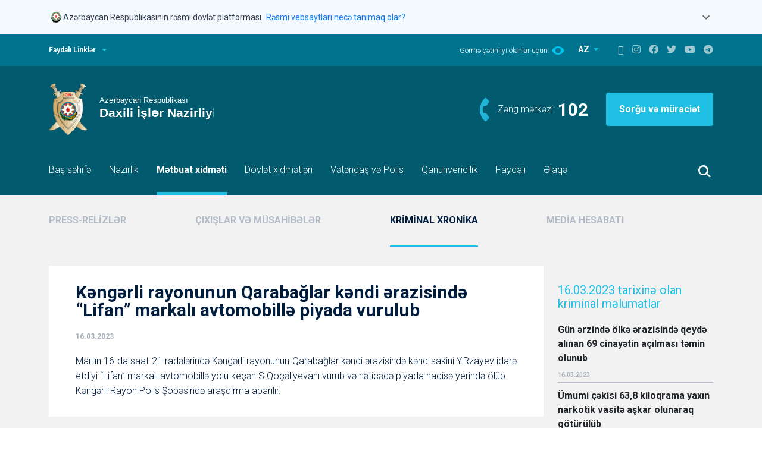

--- FILE ---
content_type: text/html; charset=UTF-8
request_url: https://mia.gov.az/az/pressreliz/77326/77326/
body_size: 11860
content:
<!doctype html>
<html lang="en">
<head>
	<meta charset="utf-8">
	<meta name="viewport" content="width=device-width, initial-scale=1">
	<meta name="keywords" content="Polis, Azərbaycan Polisi, Mənim polisim, Mənim polisim məni qoruyur, Polis Azərbaycan, Yol polisi, Polis idarələri, Şəhər polisi, DYP, Vilayət Eyvazov, Sahə Inspektoru, Sahə rəisi, İnsan alveri, Polis Akademiyası, Daxili İşlər Nazirliyi, Daxişi işlər Naziri, Polis Rəisi, PPX, DİN, ÇPA, Cərimə, Protokol, Polis Generalı, General, Mütəşəkkil, Polis nəfəri, Polis zabiti, Polis rəisi, Daxili işlər nazirliyinin rəhbərliyi, İctimai dəstək, DYP post  (tağım), Daxili Qoşunlar, 102, DYP rəisi, İctimai təhlükəsizlik, İstintaq, təhqiqat, Əməliyyat, Sürücülük vəsiqəsi, avtomobil qeydiyyatı, Rayon Polis idarəsi, Rayon Polis idarəsinin rəisi" />
	<meta name="description" content="Daxili İşlər Nazirliyi, Polis, Azərbaycan Polisi, Vilayət Eyvazov" />
	<meta property="og:title" content="Daxili İşlər Nazirliyi, Polis, Azərbaycan Polisi, Vilayət Eyvazov"/>
	<meta property="og:description" content="Daxili İşlər Nazirliyi, Polis, Azərbaycan Polisi, Vilayət Eyvazov"/>
	<meta name="author" content="Azərbaycan Respublikası Daxili İşlər Nazirliyi">
	<meta name="DC.title" content="Kəngərli rayonunun Qarabağlar kəndi ərazisində “Lifan” markalı avtomobillə piyada vurulub" />
	<meta name="DC.subject" content="Kəngərli rayonunun Qarabağlar kəndi ərazisində “Lifan” markalı avtomobillə piyada vurulub" />
	<link rel="DC.publisher" href="http://www.mia.gov.az" />
	<meta name="DC.date" content="2023-03-16 00:00:00" />
	<meta name="DC.format" content="Text" />
	<link rel="DC.source" href="http://www.mia.gov.az" />
	<meta name="DC.language" content="az" />
		<link rel="icon" href="favicon.ico" type="image/x-icon">
	<title></title>
	<!--<base href="//mia.gov.az/">-->
	<base href="https://mia.gov.az">
	<link href="assets/site/vendors/bootstrap/bootstrap.min.css" rel="stylesheet">
	<link href="assets/site/vendors/slick/slick.css" rel="stylesheet">
	<link href="assets/site/vendors/slick/slick-theme.css" rel="stylesheet">
	<link href="assets/site/css/fontawesome.min.css" rel="stylesheet">
	<link href="assets/site/css/style.css?t=1768649938" rel="stylesheet">
	<link href="assets/site/css/custom.css?t=1768649938" rel="stylesheet">

	<script src="assets/site/vendors/jquery/jquery-3.6.0.min.js"></script>
	<link href="assets/site/js/jquery-ui/jquery-ui.css" rel="stylesheet">
	<script src="assets/site/js/jquery-ui/jquery-ui.js"></script>
	<script type="text/javascript">
		var config = {
			'mainUrl': 'https://mia.gov.az/',
			'lang': 'az'
		};
		var allow_dates = ["2021-11-24","2021-11-15"];
	</script>
	<style>
		.ui-autocomplete { position: absolute; cursor: default;z-index:1001 !important;}

		/* Government Banner Styles */
		.gov-banner {
			background-color: #f4f9fe;
			border: none;
			box-shadow: none;
		}

		.gov-banner.show {
			display: block;
		}

		.gov-banner-header {
			padding: 16px 0;
			cursor: pointer;
			border: none;
			background: transparent;
			width: 100%;
			display: flex;
			align-items: flex-start;
			justify-content: space-between;
		}

		.gov-banner-content {
			display: flex;
			align-items: center;
			gap: 16px;
		}

		.gov-banner-icon {
			width: 24px;
			height: 24px;
			flex-shrink: 0;
		}

		.gov-banner-text {
			display: flex;
			align-items: center;
			gap: 8px;
			margin-top: 2px;
		}

		.gov-banner-title {
			font-size: 14px;
			font-weight: 400;
			color: #344054;
			margin: 0;
		}

		.gov-banner-link {
			font-size: 14px;
			color: #0F7EF5;
			text-decoration: none;
			margin-left: 8px;
		}

		.gov-banner-link:hover {
			text-decoration: underline;
		}

		.gov-banner-expand {
			color: #666;
			transition: transform 0.3s ease;
		}

		.gov-banner-expand.expanded {
			transform: rotate(180deg);
		}

		.gov-banner-details {
			padding: 0;
			display: none;
			overflow: hidden;
			transition: all 0.3s ease;
			max-height: 0;
			opacity: 0;
			border-top: 1px solid transparent;
		}

		.gov-banner-details.show {
			display: block;
			max-height: 500px;
			opacity: 1;
			padding: 20px 20px 20px 20px;
			border-top: 1px solid #e1e1e1;
		}

		.gov-details-grid {
			display: grid;
			grid-template-columns: 1fr 1fr;
			gap: 24px;
		}

		.gov-detail-item {
			display: flex;
			gap: 12px;
		}

		.gov-detail-icon {
			width: 24px;
			height: 24px;
			flex-shrink: 0;
			margin-top: 2px;
		}

		.gov-detail-content h4 {
			font-size: 16px;
			font-weight: 600;
			color: #344054;
			margin: 0 0 8px 0;
		}

		.gov-detail-content p {
			font-size: 14px;
			color: #000000;
			margin: 0 0 8px 0;
			line-height: 1.4;
		}

		.gov-detail-content a {
			color: #0F7EF5;
			text-decoration: none;
		}

		.gov-detail-content a:hover {
			text-decoration: underline;
		}

		.lock-icon {
			width: 15px;
			height: 15px;
			display: inline-block;
			margin-bottom: 2px;
		}

		@media (max-width: 768px) {
			.gov-details-grid {
				grid-template-columns: 1fr;
				gap: 20px;
			}

			.gov-banner-header {
				padding: 12px 16px;
			}

			.gov-banner-details {
				padding: 0 16px 16px 16px;
			}
		}
	</style>
	<meta http-equiv="Content-Security-Policy" content="default-src * 'unsafe-eval' 'unsafe-inline' data: gap: https://ssl.gstatic.com 'unsafe-eval'; frame-src *; connect-src *; style-src 'self' 'unsafe-inline'; media-src *; img-src 'self' data: content:;">

</head>

<body>

<!-- Government Banner -->
<div class="gov-banner show">
	<div class="container">
		<button class="gov-banner-header" onclick="toggleGovBanner()" aria-expanded="false">
			<div class="gov-banner-content">
				<div class="gov-banner-icon">
					<svg xmlns="http://www.w3.org/2000/svg" fill="none" viewBox="0 0 24 24" width="24">
						<g clip-path="url(#coatOfArms_svg__a)">
							<path fill="#000" d="m10.763 20.278.073-.133a.5.5 0 0 0 .044-.304l-.012-.126.077.065q.125.103.251.194l.057.04zm9.515-6.823v-.016c0-.004-.005-.004-.005-.004q-.001-.002-.008-.004h-.016c-.004 0-.004.004-.004.004s-.004.004-.004.008a8 8 0 0 1-.284.714c-.06.073-.174.207-.26.235a.8.8 0 0 0 .163-.377c.146-.268.26-.552.34-.843v-.008c0-.005 0-.005-.004-.009 0-.004-.004-.004-.004-.004q-.001-.002-.008-.004h-.008c-.004 0-.004 0-.008.004-.004 0-.004.004-.004.004 0 .005-.004.005-.004.009q-.104.39-.288.75c.012-.11.016-.215.012-.325q.183-.377.268-.79v-.008q.001-.006-.004-.008-.002-.006-.004-.005s-.004-.004-.008-.004q-.006-.001-.012.004-.008.007-.009.013-.079.37-.23.717c0-.073-.005-.138-.005-.19v-.094q.147-.48.231-.973v-.008q.001-.004-.004-.008l-.004-.004c-.004 0-.004-.004-.008-.004q-.006-.001-.012.004-.007.006-.008.012-.096.536-.26 1.058c-.028.04-.056.082-.085.118a.3.3 0 0 0-.036.044 4 4 0 0 0-.126.191c.097-.312.199-.66.26-.932q.001-.006-.005-.012-.006-.008-.012-.009t-.012.004q-.007.007-.008.013c-.065.312-.19.73-.304 1.07a1.6 1.6 0 0 0-.178.393 1 1 0 0 1 .02-.405q.183-.487.316-.985v-.008c0-.005 0-.005-.004-.009 0-.004-.004-.004-.004-.004s-.004-.004-.008-.004h-.008c-.004 0-.004 0-.008.004q-.005.002-.004.004c0 .004-.005.004-.005.009a10 10 0 0 1-.389 1.167q-.005.007-.004.008a1.6 1.6 0 0 0-.267.556c-.057-.24.13-.702.186-.868-.58 1.273-1.508 2.262-2.684 3.053a7.53 7.53 0 0 1-3.969 1.277q-.117.005-.235.004a7.54 7.54 0 0 1-4.536-1.517c-1.31-.985-2.262-2.25-2.716-3.822-.094-.138-.227-.268-.361-.268a.3.3 0 0 0-.101.028.2.2 0 0 0-.078.07c-.255.283.07.603.11.636q.03.03.045.069.013.043.008.08-.013.067-.106.102a.29.29 0 0 0-.19.22.4.4 0 0 0 .02.177l.036.081-.089-.012h-.06a.3.3 0 0 0-.195.061.1.1 0 0 0-.024.037q-.006.02-.005.04c.025.211.309.418.309.418a.1.1 0 0 0 0 .052.2.2 0 0 0 .02.05.1.1 0 0 0 .04.036.377.377 0 0 0 .17.037q.025.001.05-.005s.048-.004.076-.008c-.142.13-.048.742.556.803a.3.3 0 0 0 .085 0c-.28.38.199.575.199.73 0 .064-.077.125-.146.166-.094.052-.207.093-.207.239 0 .166.097.328.478.328.134 0 .28.012.28.11 0 .04-.053.085-.11.121-.068.049-.15.098-.15.183 0 .02-.004.202.28.3l.118.036-.11.053a.2.2 0 0 0-.077.057.15.15 0 0 0-.032.089c-.004.085.069.166.223.227.113.04.23.069.353.077l.008.02.012.016a.2.2 0 0 0 .04.033q.025.011.049.016l.049.004v.049q.001.047.02.089a.2.2 0 0 0 .057.073c.06.065.13.122.202.174l.122.085-.146.008c-.231.013-.426.15-.458.32a.3.3 0 0 0 .049.236c.069.077.166.13.267.138h.029a.8.8 0 0 0 .194-.033c.122-.028.162-.028.215.13.045.13.077.219.199.219h.077s-.154.45.032.616a.12.12 0 0 0 .081.02c.102 0 .24-.13.345-.26.146-.173.267-.19.284-.19h.016l.012.008a.4.4 0 0 0 .158.057q.044.011.081.04a.16.16 0 0 1 .045.171.15.15 0 0 1-.053.077.44.44 0 0 0-.118.3.393.393 0 0 0 .093.272.3.3 0 0 0 .118.077.4.4 0 0 0 .138.024.35.35 0 0 0 .17-.028.4.4 0 0 0 .138-.102.43.43 0 0 0 .106-.308.2.2 0 0 1 0-.065.2.2 0 0 1 .028-.06.06.06 0 0 1 .036-.025.1.1 0 0 1 .041-.008c.032 0 .06.012.085.028.061.053.138.086.215.09a.3.3 0 0 0 .158-.057.2.2 0 0 0 .081-.106l.025-.072.056.056a.25.25 0 0 0 .19.081.35.35 0 0 0 .191-.056l.073-.057.004.093v.012a.16.16 0 0 0 .073.13c.102.065.28-.016.28-.016s-.271.158-.304.186q-.013.011-.02.029-.005.018-.004.036c.012.09.17.122.275.122a.4.4 0 0 0 .106-.012.6.6 0 0 0 .146-.057s.462-.34.806-.462c-.247.141-.482.3-.713.47a.12.12 0 0 0-.045.057.15.15 0 0 0-.008.073c.025.105.24.125.3.125.11 0 .337-.052.41-.121q.006-.005.012-.017l.004-.004q.189-.207.426-.36l.024-.017.028.017c.159.089.487.283.661.385l.053.032v-.004l.057.037a.2.2 0 0 0 .085.028q.071.01.15.008c.304 0 .519-.122.523-.227q.001-.03-.017-.057a.1.1 0 0 0-.044-.036l-.004-.004c-.142-.061-.649-.3-1.005-.474l.291.028.025.008c.178.02.612.267.851.413l.008.005q.08.036.166.036c.118 0 .309-.049.329-.146a.13.13 0 0 0-.012-.077.11.11 0 0 0-.061-.053l-1.131-.45.024-.089v-.004a18 18 0 0 0 1.918.693l-.057.049c-.077.06-.304.21-.79.284.15.032.307.044.461.04a2.55 2.55 0 0 0 1.038-.247q.03-.256.098-.507l.008-.036.308-.008-.065.08a1 1 0 0 0-.122.236c.24-.102.47-.231.685-.377q.155-.189.211-.426-.011-.02-.028-.04c-.308.036-1.12.089-1.383.052.013-.012.07-.04.098-.056a4.4 4.4 0 0 0 1.382-.252 1.3 1.3 0 0 1 .215-.065q.464-.134.88-.389.005-.002.004-.004.002-.001.004-.008v-.008c0-.004 0-.004-.004-.008 0-.004-.004-.004-.004-.004q-.001-.002-.008-.004h-.008c-.005 0-.005 0-.009.004-.494.284-.806.385-1.163.45-.296.032-.669-.138-.669-.138.438.057 1.095-.195 1.597-.474.288-.118.56-.28.803-.479l.004-.004v-.016c0-.004 0-.004-.004-.008l-.004-.004h-.016q-.004-.001-.008.004-.285.238-.625.397a1.9 1.9 0 0 1-.847.057c.304-.024.701-.227 1.018-.426q.54-.273 1.021-.644.007-.007.008-.013t-.004-.012-.012-.008-.012.004q-.389.298-.819.535a1.7 1.7 0 0 1-.665 0c.454-.028.82-.26 1.16-.543a5 5 0 0 0 .745-.584l.005-.004v-.016c0-.004-.005-.004-.005-.008l-.003-.004h-.017c-.004 0-.004.004-.008.004q-.306.287-.648.519a1.7 1.7 0 0 1-.73.08c.425-.04.746-.3.985-.538.219-.175.426-.37.616-.576q.005-.006.004-.012c0-.004-.004-.008-.004-.012q-.006-.005-.012-.004-.006-.001-.012.004a6 6 0 0 1-.454.442.8.8 0 0 1-.426.105c.203-.065.515-.353.718-.62a6 6 0 0 0 .746-.953q.002-.004.004-.008v-.008q.001-.004-.004-.008c0-.004-.005-.004-.005-.004-.003 0-.003-.004-.008-.004h-.008c-.004 0-.004 0-.008.004-.004 0-.004.004-.004.004a6 6 0 0 1-.693.896 1.7 1.7 0 0 1-.324.044c.194-.085.308-.324.535-.644q.33-.367.567-.795.006-.006 0-.012-.001-.006-.008-.012-.006-.006-.012 0-.006.001-.012.008a4 4 0 0 1-.438.64.46.46 0 0 1-.26.134q.244-.274.402-.604c.158-.215.292-.45.393-.697v-.016c0-.004-.004-.004-.004-.008 0 0-.004-.005-.008-.005h-.016c-.004 0-.004.005-.008.005l-.004.004a3 3 0 0 1-.402.71.6.6 0 0 1-.207.125c.232-.223.313-.531.39-.803a3.8 3.8 0 0 0 .36-.795"></path>
							<path fill="#005844" d="M5.866 15.008c.174.134.182.21.146.28-.037.069-.11.243.048.32.13.065.256-.187.292-.345a9 9 0 0 1-.426-.588.2.2 0 0 0-.13.146.17.17 0 0 0 .009.102.2.2 0 0 0 .06.085M7.268 16.512c.016.045.037.069.045.069a.37.37 0 0 0-.114-.39.2.2 0 0 0-.105-.044.2.2 0 0 0-.11.016c.175.07.256.272.284.349M11.29 19.638c-.028-.333-.377-.008-.377-.008q.199.186.422.348l.06-.032-.024-.045a.7.7 0 0 1-.08-.263M10.07 19.857c-.134 0-.26-.098-.35-.175 0 0-.076-.077-.137-.028-.045.036-.016.138.016.195q.059.085.094.178c.048.073.166.178.25.162.15-.024.248-.101.208-.36a.12.12 0 0 1-.081.028M5.55 14.473c-.147-.406-.35-.584-.576-.787l-.033-.028q-.004-.006-.008-.012-.001-.006.004-.012c.004-.004.008-.004.012-.008q.006-.001.012.004l.033.028q.286.226.47.54c-.166-.45-.39-.88-.66-1.274q-.006-.006-.005-.012t.008-.012.012-.004.013.008c.316.486.571.912.758 1.581.154.223.024-.32.024-.32v-.004a7.6 7.6 0 0 1-.551-1.273l-.004-.004c-.081-.227-.385-.637-.572-.386-.126.167-.13.296.15.617a.186.186 0 0 1 .012.235.16.16 0 0 1-.065.053c-.292.13-.223.304-.097.393.085.06.43.296.414.486-.017.195-.24.22-.232.462.005.155.159.523.532.527.291 0 .486-.373.348-.798"></path>
							<path fill="#005844" d="M6.591 15.551c-.08-.012-.243.004-.296.061-.08.085-.283.199-.385-.028-.117-.26-.223-.398-.478-.252s-.126.418 0 .531c.126.122.292.256.073.381-.178.102-.296.114-.296.252 0 .101.045.247.458.247.162 0 .357.024.349.183-.012.202-.296.174-.296.3-.004.133.138.263.482.287a.56.56 0 0 0 .357-.101.2.2 0 0 1-.012-.077c.004-.105.085-.178.174-.247.033-.025.037-.04.037-.04 0-.009-.008-.05-.142-.159a.5.5 0 0 1-.134-.162 4 4 0 0 1-.268-.256 1 1 0 0 1-.17.013 2.4 2.4 0 0 1-.45-.053q-.006-.001-.012-.008-.005-.006-.004-.012.001-.007.008-.013.006-.005.012-.004c.19.045.39.061.584.045a5.6 5.6 0 0 1-.677-.892q-.005-.006-.004-.012t.008-.012q.006-.005.012-.004t.012.008q.294.468.665.876a3 3 0 0 1 .02-.613c0-.004 0-.004.005-.008q.002-.005.004-.004s.004-.004.008-.004h.008q.004-.001.008.004.005.002.004.004s.004.004.004.008v.009a3 3 0 0 0-.016.648c.069.073.142.142.21.207a.37.37 0 0 1 .013-.256.37.37 0 0 1 .17-.19.5.5 0 0 1 .235-.073q.028-.001.057.004c0-.093-.008-.19-.033-.28a4 4 0 0 1-.304-.308"></path>
							<path fill="#AA8A00" d="M12.242 3A7.53 7.53 0 0 0 8.05 4.273a7.54 7.54 0 0 0-3.21 7.747 7.55 7.55 0 0 0 2.063 3.864 7.52 7.52 0 0 0 3.864 2.063 7.544 7.544 0 0 0 7.743-3.21 7.53 7.53 0 0 0 .697-7.079 7.6 7.6 0 0 0-1.634-2.449 7.6 7.6 0 0 0-2.448-1.637A7.6 7.6 0 0 0 12.242 3"></path>
							<path fill="#00B5E2" d="M19.251 10.56a7.003 7.003 0 0 0-6.986-7.02 7.003 7.003 0 0 0-7.017 6.989 7.003 7.003 0 0 0 6.986 7.021 7.003 7.003 0 0 0 7.017-6.99"></path>
							<path fill="#EF3340" d="M12.25 16.48a5.931 5.931 0 1 0 .001-11.862 5.931 5.931 0 0 0 0 11.862"></path>
							<path fill="#509E2F" d="M17.107 10.576a4.857 4.857 0 1 0-9.714-.063 4.857 4.857 0 0 0 9.714.063"></path>
							<path fill="#AA8A00" d="m19.245 10.508-3.511-1.431 1.43-3.51-3.49 1.47-1.471-3.494-1.431 3.511L7.26 5.623l1.471 3.495-3.494 1.467 3.51 1.431-1.43 3.511 3.494-1.472 1.468 3.495 1.43-3.51 3.512 1.43-1.472-3.49z"></path>
							<path fill="#fff" d="M13.568 13.707 16.743 15l-1.33-3.158 3.158-1.33-3.17-1.293 1.293-3.174-3.158 1.33-1.33-3.163-1.293 3.174-3.174-1.293 1.33 3.158-3.159 1.33 3.174 1.293-1.297 3.175 3.162-1.33 1.326 3.162z"></path>
							<path fill="#EF3340" d="M12.595 11.838c0-1.29-.53-1.622-.53-2.895.011-.498.109-.993.287-1.455-.11 1.293.981 2.112.981 3.835 0 1.09-.425 1.719-.746 1.719-.202 0-.19-.134-.296-.134s-.198.158-.41.158c-.214 0-.907-.344-1.02-1.873-.122.312-.021.754.044.99-.43-.775-.41-1.707.223-2.66-.122.993-.045 1.792.26 2.518.064.154.178.235.279.154.101-.082 0-.24-.077-.414s-.924-2.04.349-3.572c-.146 1.342.393 2.182.393 2.81s-.377 1.472-.012 1.472c.223-.005.275-.442.275-.653"></path>
							<path fill="#EF3340" d="M13.05 12.77a2.535 2.535 0 0 0 1.026-1.99c0-1.079-1.087-1.954-1.27-2.579 0 .998.681 1.626.681 2.964-.004 1.24-.438 1.605-.438 1.605"></path>
						</g>
						<defs>
							<clipPath id="coatOfArms_svg__a">
								<path fill="#fff" d="M4 3h16.338v18H4z"></path>
							</clipPath>
						</defs>
					</svg>
				</div>
				<div class="gov-banner-text">
					<span class="gov-banner-title">Azərbaycan Respublikasının rəsmi dövlət platforması</span>
					<a href="#" class="gov-banner-link">Rəsmi vebsaytları necə tanımaq olar?</a>
				</div>
			</div>
			<div class="gov-banner-expand" id="govBannerExpand">
				<svg width="24" height="24" viewBox="0 0 24 24" fill="none">
					<path d="M16.59 8.59 12 13.17 7.41 8.59 6 10l6 6 6-6z" fill="currentColor"/>
				</svg>
			</div>
		</button>

		<div class="gov-banner-details" id="govBannerDetails">
			<div class="gov-details-grid">
				<div class="gov-detail-item">
					<div class="gov-detail-icon">
						<svg xmlns="http://www.w3.org/2000/svg" fill="none" viewBox="0 0 18 19" width="24" height="24">
							<path fill="#7D8FB2" d="m9.387.355 7.98 4.43c.387.211.633.598.633 1.02C18 6.473 17.438 7 16.805 7H1.195A1.185 1.185 0 0 1 0 5.805c0-.422.21-.809.598-1.02l7.98-4.43a.83.83 0 0 1 .809 0M8.016 5.313c-.106-.141-.141-.352-.141-.563 0-.598.492-1.125 1.125-1.125.598 0 1.125.527 1.125 1.125 0 .21-.07.422-.176.563h4.922L9 2.078 3.094 5.313zM2.25 8.124h1.688v5.625h2.25V8.125h1.687v5.625h2.25V8.125h1.688v5.625h2.25V8.125h1.687v5.625h.281c.457 0 .844.387.844.844a.833.833 0 0 1-.844.844H2.25c-.492 0-.844-.352-.844-.844 0-.457.352-.844.844-.844zm-1.125 8.438h16.031c.457 0 .844.386.844.843a.833.833 0 0 1-.844.844H1.125c-.492 0-.844-.352-.844-.844 0-.457.352-.843.844-.843"></path>
						</svg>
					</div>
					<div class="gov-detail-content">
						<h4>Rəsmi vebsaytların linkləri .gov.az ilə bitir.</h4>
						<p>Dövlət qurumları .gov.az domeni (məsələn, <a href="https://mia.gov.az/">mia.gov.az</a>) vasitəsilə əlaqə qurur.</p>
						<a href="https://mia.gov.az/az/menu/30223/">Xidmət təminatçıları siyahısı <i class="fas fa-external-link-alt" style="font-size: 12px;"></i></a>
					</div>
				</div>

				<div class="gov-detail-item">
					<div class="gov-detail-icon">
						<svg xmlns="http://www.w3.org/2000/svg" fill="none" viewBox="0 0 16 19" color="#7D8FB2" width="24" height="24">
							<path fill="#7D8FB2" d="M5.188 4.75V7h5.625V4.75A2.82 2.82 0 0 0 8 1.938 2.8 2.8 0 0 0 5.188 4.75M3.5 7V4.75C3.5 2.29 5.504.25 8 .25c2.46 0 4.5 2.04 4.5 4.5V7h1.125c1.23 0 2.25 1.02 2.25 2.25V16c0 1.266-1.02 2.25-2.25 2.25H2.375A2.22 2.22 0 0 1 .125 16V9.25c0-1.23.984-2.25 2.25-2.25zM1.813 9.25V16c0 .316.246.563.562.563h11.25a.58.58 0 0 0 .563-.563V9.25c0-.281-.282-.562-.563-.562H2.375a.58.58 0 0 0-.562.562"></path>
						</svg>
					</div>
					<div class="gov-detail-content">
						<h4>Təhlükəsiz vebsaytlar HTTPS protokolundan istifadə edir.</h4>
						<p>Əlavə təhlükəsizlik tədbiri kimi, URL çubuğunda kilid işarəsinin
							<svg xmlns="http://www.w3.org/2000/svg" fill="#0F7EF5" viewBox="0 0 16 19" class="lock-icon">
								<path d="M5.188 4.75V7h5.625V4.75A2.82 2.82 0 0 0 8 1.938 2.8 2.8 0 0 0 5.188 4.75M3.5 7V4.75C3.5 2.29 5.504.25 8 .25c2.46 0 4.5 2.04 4.5 4.5V7h1.125c1.23 0 2.25 1.02 2.25 2.25V16c0 1.266-1.02 2.25-2.25 2.25H2.375A2.22 2.22 0 0 1 .125 16V9.25c0-1.23.984-2.25 2.25-2.25zM1.813 9.25V16c0 .316.246.563.562.563h11.25a.58.58 0 0 0 .563-.563V9.25c0-.281-.282-.562-.563-.562H2.375a.58.58 0 0 0-.562.562"></path>
							</svg>
							və ya https:// prefiksinin mövcudluğunu yoxlayın. Həssas məlumatlarınızı yalnız rəsmi və təhlükəsiz saytlarda paylaşın.
						</p>
					</div>
				</div>
			</div>
		</div>
	</div>
</div>

<header>
	<div class="header-top">
		<div class="container d-flex">
			<a id="header-top__expand" onclick = "visibleTopPanel()" class="header-top__expand" href="#">Faydalı Linklər</a>

			<div class="header-top__right">
				<div class="switch-eye">
					<span>Görmə çətinliyi olanlar üçün:</span>
					<a href="?limited/az/pressreliz//"><img src="assets/site/icons/eye-icon.svg" alt=""></a>
				</div>
				<div class="switch-language">
					<div class="dropdown">
						<button class="btn dropdown-toggle" type="button" id="switch-language" data-bs-toggle="dropdown" aria-expanded="false">
							AZ
						</button>
						<ul class="dropdown-menu" aria-labelledby="switch-language">
																																							<li><a class="dropdown-item" href="https://mia.gov.az/en/pressreliz/archive//">EN</a></li>
																																<li><a class="dropdown-item" href="https://mia.gov.az/ru/pressreliz/archive//">RU</a></li>
																					</ul>

					</div>
				</div>

				<div class="social-icons">
					<a href="https://mia.gov.az/az/sitemap/"><i class="fab fa-sitemap"></i></a>
					<a href="https://www.instagram.com/polisazerbaycan" target="_blank"><i class="fab fa-instagram"></i></a>
					<a href="https://www.facebook.com/polisazerbaycan" target="_blank"><i class="fab fa-facebook"></i></a>
					<a href="https://twitter.com/polisazerbaycan" target="_blank"><i class="fab fa-twitter"></i></a>
					<a href="https://www.youtube.com/polisazerbaycan" target="_blank"><i class="fab fa-youtube"></i></a>
					<a href="https://t.me/polisazerbaycan" target="_blank"><i class="fab fa-telegram"></i></a>
				</div>

			</div>
		</div>

		<div style="display: none" id="top-panel" class="top-panel">
				<div class="container">
		<div class="row">

											
				
				<div class="col-md-3 col-sm-6">
					<a href="http://www.bakupolice.gov.az" target="_blank">
						<div class="top-panel-item">
							<p>Bakı şəhər Baş Polis İdarəsi</p>
							<span>www.bakupolice.gov.az</span>
						</div>
					</a>
				</div>
											
				
				<div class="col-md-3 col-sm-6">
					<a href="http://www.dyp.gov.az" target="_blank">
						<div class="top-panel-item">
							<p>Baş Dövlət Yol Polisi İdarəsi</p>
							<span>www.dyp.gov.az</span>
						</div>
					</a>
				</div>
											
				
				<div class="col-md-3 col-sm-6">
					<a href="http://www.khazri.mia.gov.az" target="_blank">
						<div class="top-panel-item">
							<p>"Xəzri" istirahət və sağlamlıq mərkəzi</p>
							<span>www.khazri.mia.gov.az</span>
						</div>
					</a>
				</div>
											
				
				<div class="col-md-3 col-sm-6">
					<a href="http://dq.mia.gov.az" target="_blank">
						<div class="top-panel-item">
							<p>Daxili Qoşunların Baş İdarəsi</p>
							<span>dq.mia.gov.az</span>
						</div>
					</a>
				</div>
											
				
				<div class="col-md-3 col-sm-6">
					<a href="http://www.bpqmi.gov.az" target="_blank">
						<div class="top-panel-item">
							<p>Baş Pasport, Qeydiyyat və Miqrasiya idarəsi</p>
							<span>www.bpqmi.gov.az</span>
						</div>
					</a>
				</div>
											
				
				<div class="col-md-3 col-sm-6">
					<a href="http://www.pa.edu.az" target="_blank">
						<div class="top-panel-item">
							<p>Polis Akademiyası</p>
							<span>www.pa.edu.az</span>
						</div>
					</a>
				</div>
											
				
				<div class="col-md-3 col-sm-6">
					<a href="http://hospital.mia.gov.az" target="_blank">
						<div class="top-panel-item">
							<p>A.N.Heydərov adına Respublika Hospitalı</p>
							<span>hospital.mia.gov.az</span>
						</div>
					</a>
				</div>
											
				
				<div class="col-md-3 col-sm-6">
					<a href="http://shexsiheyet.mia.gov.az" target="_blank">
						<div class="top-panel-item">
							<p>Şəxsi Heyətlə İş İdarəsi</p>
							<span>shexsiheyet.mia.gov.az</span>
						</div>
					</a>
				</div>
											
				
				<div class="col-md-3 col-sm-6">
					<a href="http://insanalveri.gov.az/" target="_blank">
						<div class="top-panel-item">
							<p>İnsan Alverinə Qarşı Mübarizə Baş İdarəsi</p>
							<span>insanalveri.gov.az/</span>
						</div>
					</a>
				</div>
											
				
				<div class="col-md-3 col-sm-6">
					<a href="http://pq.mia.gov.az/" target="_blank">
						<div class="top-panel-item">
							<p>Polis Qəzeti</p>
							<span>pq.mia.gov.az/</span>
						</div>
					</a>
				</div>
											
				
				<div class="col-md-3 col-sm-6">
					<a href="https://nk.gov.az/az/nazirler-kabineti/azerbaycan-respublikasi-nazirler-kabineti" target="_blank">
						<div class="top-panel-item">
							<p>Azərbaycan Respublikası Nazirlər Kabineti</p>
							<span>nk.gov.az</span>
						</div>
					</a>
				</div>
					</div>
	</div>
		</div>
	</div>

	<div class="header-bottom">
		<div class="container">
			<div class="header-logo">
				<a class="logo" href="https://mia.gov.az/az/"><img src="assets/site/images/logo-az.svg" alt=""></a>

				<div class="header-logo__right">
					<div class="header-logo__right__phone">
						<span>Zəng mərkəzi:</span>
						<strong><a href="tel:102">102</a></strong>
					</div>
					<a class="header-logo__right__button" href="https://e-xidmet.mia.gov.az/" target="_blank">Sorğu və müraciət</a>
				</div>
			</div>
		</div>

		<nav class="navbar navbar-expand-md">
			<div class="container">
				<button class="menu-button" type="button" data-bs-toggle="collapse" data-bs-target="#navbarCollapse" aria-controls="navbarCollapse" aria-expanded="false" aria-label="Toggle navigation">
	<img style="width: 40px" src="assets/site/icons/menu-icon.svg">
</button>
<div class="collapse navbar-collapse" id="navbarCollapse">
	<ul class="navbar-nav me-auto mb-2 mb-md-0">
					<li class="nav-item">
				<a class="nav-link" href="https://mia.gov.az/az/mainpage/">Baş səhifə</a>
			</li>
								<li class="nav-item">
				<a class="nav-link" href="https://mia.gov.az/az/ministry/leadership">Nazirlik</a>
			</li>
								<li class="nav-item">
				<a class="nav-link active" href="https://mia.gov.az/az/news/archive/">Mətbuat xidməti</a>
			</li>
								<li class="nav-item">
				<a class="nav-link" href="https://mia.gov.az/az/xidmet-teminatcilari">Dövlət xidmətləri</a>
			</li>
								<li class="nav-item">
				<a class="nav-link" href="https://mia.gov.az/az/fealiyyet-planlari">Vətəndaş və Polis</a>
			</li>
								<li class="nav-item">
				<a class="nav-link" href="https://mia.gov.az/az/legislation/1/">Qanunvericilik</a>
			</li>
								<li class="nav-item">
				<a class="nav-link" href="https://mia.gov.az/az/useful/">Faydalı</a>
			</li>
								<li class="nav-item">
				<a class="nav-link" href="https://mia.gov.az/az/menu/162/">Əlaqə</a>
			</li>
						</ul>
</div>
				<div class="header-search d-flex">
					<button onclick="visibleSearch()" class="btn search-button"></button>
				</div>
				<!--
                <form class="header-search d-flex">
                    <input style="display:none" class="search-input" type="text">
                    <button onclick="visibleSearch()" class="btn search-button"><img src="assets/site/icons/search-icon.svg"></button>
                </form>
                -->
			</div>
		</nav>

		<div style="display: none" class="search-panel">
			<div class="container">
				<form action="https://mia.gov.az/az/search/" method="get" onsubmit="return on_search(this, 'key', 'Axtarış');">
					<input type="submit" id="search_btn" style="display: none;"/>
					<input class="search-panel-input" placeholder="Axtarış" name="key" id="key" type="text">

					<div class="search-panel-radio-buttons">
						<input type="radio" class="btn-check" name="options" id="option1" value="1" autocomplete="off" checked>
						<label class="btn btn-secondary" for="option1">Bölmələrdə axtar</label>

						<input type="radio" class="btn-check" name="options" id="option2" value="2" autocomplete="off">
						<label class="btn btn-secondary" for="option2">Xəbərlərdə axtar</label>
						<!--onclick="do_search('search_btn');"-->
					</div>
				</form>
			</div>
		</div>
	</div>
</header>

<main  >
		<script type="text/javascript" src="scripts/fancyboxv3.5.7/jquery.fancybox.min.js"></script>
	<link rel="stylesheet" href="scripts/fancyboxv3.5.7/jquery.fancybox.min.css" type="text/css" media="screen" />

	<script type="text/javascript" charset="utf-8">
		
		$(document).ready(function(){
			$("a[href*='.jpg'],a[href*='.JPG'],a[href*='.jpeg'],a[href*='.JPEG']").attr("rel", "group1");
			$("a[href*='.jpg'],a[href*='.JPG'],a[href*='.jpeg'],a[href*='.JPEG']").fancybox();
		});
		
	</script>

	<div class="news-inside">
		<div class="categories">
			<div class="container">
				<div class="categories-menu">
					    <ul>
                    <li ><a
                                    href="https://mia.gov.az/az/news/archive/"
                                >PRESS-RELİZLƏR</a></li>
                    <li ><a
                                    href="https://mia.gov.az/az/speech/archive/"
                                >ÇIXIŞLAR VƏ MÜSAHİBƏLƏR</a></li>
                    <li class="categories-menu__active"><a
                                    href="https://mia.gov.az/az/pressreliz/archive/"
                                >KRİMİNAL XRONİKA</a></li>
                    <li ><a
                                    href="https://mia.gov.az/az/info/archive/"
                                >MEDİA HESABATI</a></li>
                <li><a>&nbsp;</a></li>
    </ul>
				</div>
			</div>
		</div>
		<div class="container">
			<div class="row">
				<div class="col-md-9 col-sm-12">
					<div class="news-inside-container">

						<div class="news-inside-content i-content" style="padding-top: 30px">
							
							<h2>Kəngərli rayonunun Qarabağlar kəndi ərazisində “Lifan” markalı avtomobillə piyada vurulub</h2>

							<span class="news-inside-date">16.03.2023</span>

							<p></p>
														<p><p style="text-align: justify;">Martın 16-da saat 21 radələrində Kəngərli rayonunun Qarabağlar kəndi ərazisində kənd sakini Y.Rzayev idarə etdiyi &ldquo;Lifan&rdquo; markalı avtomobillə yolu ke&ccedil;ən S.Qo&ccedil;əliyevanı vurub və nəticədə piyada hadisə yerində &ouml;l&uuml;b.<br />Kəngərli Rayon Polis Ş&ouml;bəsində araşdırma aparılır.</p></p>
													</div>
					</div>

					<div class="news-inside-share no-print">
						<a class="news-back" href="javascript:history.go(-1);">Geriyə qayıt</a>

						<div class="news-share-buttons">
							<span>Paylaş:</span>
							<div class="news-share-items">
								<a href="https://www.facebook.com/sharer/sharer.php?u=https://mia.gov.az/az/pressreliz/77326/77326/" target="_blank"><img src="assets/site/icons/facebook-share.svg" alt=""></a>
								<a href="https://twitter.com/share?url=https://mia.gov.az/az/pressreliz/77326/77326/" target="_blank"><img src="assets/site/icons/twitter-share.svg" alt=""></a>
															</div>
							<div class="news-print">
								<a class="print-icon" href="?preview/az/pressreliz/77326/77326/"><img src="assets/site/icons/print-icon.svg"> Çap et</a>
							</div>
							<!--
						<a href="?preview/az/pressreliz/77326/77326/"></a>
						<a href="https://mia.gov.az/az/pressreliz/archive/">Daha çox göstər</a>
						<a class="text-right" href="javascript:history.go(-1);"><h4>Geriyə qayıt</h4></a>
						-->
						</div>

					</div>
				</div>
				<div class="col-3 press-sidebar no-print">
					<h2>16.03.2023 tarixinə olan kriminal məlumatlar</h2>
					<ul>
													<li>
																	Gün ərzində ölkə ərazisində qeydə alınan 69 cinayətin açılması təmin olunub								<span>16.03.2023</span>
							</li>
													<li>
																	Ümumi çəkisi 63,8 kiloqrama yaxın narkotik vasitə aşkar olunaraq götürülüb								<span>16.03.2023</span>
							</li>
													<li>
																	Astara rayon sakini İ.Hüseynlidən heroin və metamfetamin götürülüb								<span>16.03.2023</span>
							</li>
													<li>
																	Bakı şəhər sakini S.Şamiyevdən heroin götürülüb								<span>16.03.2023</span>
							</li>
													<li>
																	Sumqayıt şəhər sakini H.Cəfərovdan və yaşadığı evdən narkotik vasitələr və elektron tərəzi götürülüb								<span>16.03.2023</span>
							</li>
													<li>
																	Xırdalan şəhər sakini olan bir qadının bank hesabından 2000 manatını oğurlamaqda şübhəli bilinən Hökməli qəsəbə sakini E.Məmmədov saxlanılıb								<span>16.03.2023</span>
							</li>
													<li>
																	Suraxanı rayonunun Yeni Günəşli qəsəbəsi ərazisində bir qadına qarşı soyğunçuluq etməkdə şübhəli bilinən paytaxt sakini O.İskəndərov saxlanılıb								<span>16.03.2023</span>
							</li>
													<li>
																	Binəqədi rayonu ərazisində bir avtomobilə əyləşərək sürücüsünə qarşı quldurluq etməkdə şübhəli bilinən Abşeron rayon sakini A.Bədəlov saxlanılıb								<span>16.03.2023</span>
							</li>
													<li>
																	Nizami rayonu ərazisindəki bazarda Bakı şəhər sakini R.Əsədovun mobil telefonunu oğurlamaqda şübhəli bilinən Lənkəran rayon sakini M.Şəfiyev saxlanılıb								<span>16.03.2023</span>
							</li>
													<li>
																	Yasamal rayonu ərazisində piyadanın xəsarət alması ilə nəticələnən YNH-ni törətməkdə şübhəli bilinən moped sürücüsü C.Əsgərli saxlanılıb								<span>16.03.2023</span>
							</li>
													<li>
																	Yasamal rayonunun A.M.Şərifzadə küçəsindən moped oğurlamaqda şübhəli bilinən E.Həsənov saxlanılıb								<span>16.03.2023</span>
							</li>
													<li>
																	Kəngərli rayonunun Qarabağlar kəndi ərazisində “Lifan” markalı avtomobillə piyada vurulub								<span>16.03.2023</span>
							</li>
											</ul>
				</div>
			</div>

		</div>
	</div>

	



</main>


<footer class="footer">
	<div class="footer-top">
		<div class="container d-flex">
			<div class="footer-top__phones">
				<div class="footer-top__phones__item">
					<span class="icon"></span>
					<div>
						<span>Məlumat mərkəzi:</span>
						<p><a href="tel:0125909222">+994 (12) 590 92 22</a></p>
					</div>
				</div>
				<div class="footer-top__phones__item">
					<span class="icon"></span>
					<div>
						<span>İnsan alverinə qarşı mübarizə</span>
						<p>QAYNAR XƏTT: <a href="tel:152">152</a></p>
					</div>
				</div>
			</div>

			<div class="footer-top__buttons">
				<a class="footer-top__buttons__button" href="https://mia.gov.az/az/reception/">Qəbula Yazıl</a>
				<a class="footer-top__buttons__button footer-top__buttons__button--blue" href="https://e-xidmet.mia.gov.az/" target="_blank">Sorğu və müraciət</a>
			</div>
		</div>
	</div>
	<div class="footer-bottom">
		<div class="container d-flex">
			
			<div class="footer-nav">
					<ul>
		<li>Daxili İşlər Nazirliyi</li>
				<li><a href="https://mia.gov.az/az/menu/30034/">Rəhbərlik</a></li>
				<li><a href="https://mia.gov.az/az/menu/30035/">DİN-in Strukturu</a></li>
				<li><a href="https://mia.gov.az/az/menu/132/">Beynəlxalq əməkdaşlıq</a></li>
				<li><a href="https://mia.gov.az/az/menu/145/">Statistika</a></li>
				<li><a href="https://mia.gov.az/az/menu/240/">Polis Akademiyası</a></li>
			</ul>
	<ul>
		<li>Vətəndaş və Polis</li>
				<li><a href="https://mia.gov.az/az/menu/29795/">Etik davranış kodeksi</a></li>
				<li><a href="https://mia.gov.az/az/faq/">Tez-tez verilən suallar</a></li>
				<li><a href="https://mia.gov.az/az/thanksv/archive/">Polisə təşəkkürlər</a></li>
				<li><a href="https://mia.gov.az/az/vacancies/archive/">Xidmətə qəbul</a></li>
				<li><a href="https://mia.gov.az/az/menu/29906/">Apellyasiya şurası</a></li>
			</ul>
	<ul>
		<li>Qanunvericilik</li>
				<li><a href="https://mia.gov.az/az/legislation/1/">Qanunlar</a></li>
				<li><a href="https://mia.gov.az/az/legislation/2">Fərmanlar</a></li>
				<li><a href="https://mia.gov.az/az/legislation/3/">Qərarlar</a></li>
			</ul>
			</div>
		</div>

		<div class="container">
			<div class="footer-copyright">
				<p>© 2005-2024 Azərbaycan Respublikası Daxili İşlər Nazirliyi</p>
				<div class="footer-links">
					<ul>		<li><a href="https://mia.gov.az/az/menu/412/">Dövlət sirri haqqında</a></li>
		<li><a href="https://mia.gov.az/az/menu/410/">İstifadə qaydaları</a></li>
</ul>				</div>
				<div class="social-icons">
					<a href="https://www.instagram.com/polisazerbaycan" target="_blank"><i class="fab fa-instagram"></i></a>
					<a href="https://www.facebook.com/polisazerbaycan" target="_blank"><i class="fab fa-facebook"></i></a>
					<a href="https://twitter.com/polisazerbaycan" target="_blank"><i class="fab fa-twitter"></i></a>
					<a href="https://www.youtube.com/polisazerbaycan" target="_blank"><i class="fab fa-youtube"></i></a>
					<a href="https://t.me/polisazerbaycan" target="_blank"><i class="fab fa-telegram"></i></a>
				</div>
			</div>
		</div>
	</div>
</footer>

<script type="text/javascript" src="scripts/fancyboxv3.5.7/jquery.fancybox.min.js"></script>
<link rel="stylesheet" href="scripts/fancyboxv3.5.7/jquery.fancybox.min.css" type="text/css" media="screen" />

<script src="assets/site/vendors/bootstrap/bootstrap.bundle.min.js"></script>
<script src="assets/site/vendors/slick/slick.min.js"></script>
<script src="assets/site/js/main.js"></script>
<script src="assets/site/js/site.js"></script>

<script>
	// Check for is_test=1 parameter and show government banner
	function checkTestMode() {
		const urlParams = new URLSearchParams(window.location.search);
		const isTest = urlParams.get('is_test');

		// if (isTest === '1') {
		// 	const govBanner = document.querySelector('.gov-banner');
		// 	if (govBanner) {
		// 		govBanner.classList.add('show');
		// 	}
		// }

		const govBanner = document.querySelector('.gov-banner');
		if (govBanner) {
			govBanner.classList.add('show');
		}
	}

	// Run on page load
	document.addEventListener('DOMContentLoaded', checkTestMode);

	function toggleGovBanner() {
		const details = document.getElementById('govBannerDetails');
		const expandIcon = document.getElementById('govBannerExpand');
		const header = document.querySelector('.gov-banner-header');

		if (details.classList.contains('show')) {
			// Closing
			details.classList.remove('show');
			expandIcon.classList.remove('expanded');
			header.setAttribute('aria-expanded', 'false');

			// Hide after animation completes
			setTimeout(() => {
				if (!details.classList.contains('show')) {
					details.style.display = 'none';
				}
			}, 300);
		} else {
			// Opening
			details.style.display = 'block';
			// Force a reflow
			details.offsetHeight;
			details.classList.add('show');
			expandIcon.classList.add('expanded');
			header.setAttribute('aria-expanded', 'true');
		}
	}

	// Auto-collapse banner after 5 seconds (optional)
	// setTimeout(function() {
	// 	const details = document.getElementById('govBannerDetails');
	// 	const expandIcon = document.getElementById('govBannerExpand');
	// 	const header = document.querySelector('.gov-banner-header');
	//
	// 	if (details.classList.contains('show')) {
	// 		details.classList.remove('show');
	// 		expandIcon.classList.remove('expanded');
	// 		header.setAttribute('aria-expanded', 'false');
	// 	}
	// }, 5000);
</script>


	<script type="text/javascript">
		var _gaq = _gaq || [];
		_gaq.push(['_setAccount', 'UA-23481920-1']);
		_gaq.push(['_trackPageview']);

		(function() {
			var ga = document.createElement('script'); ga.type = 'text/javascript'; ga.async = true;
			ga.src = ('https:' == document.location.protocol ? 'https://ssl' : 'http://www') + '.google-analytics.com/ga.js';
			var s = document.getElementsByTagName('script')[0]; s.parentNode.insertBefore(ga, s);
		})();

	</script>

</body>
</html>
